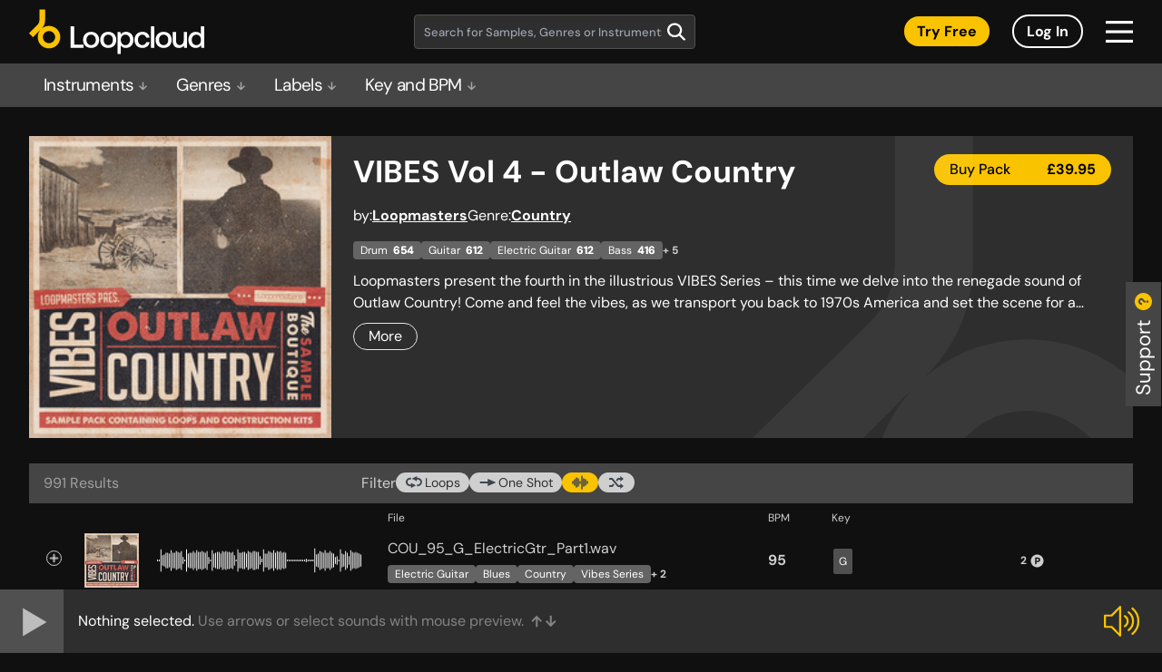

--- FILE ---
content_type: text/html; charset=UTF-8
request_url: https://sounds.loopcloud.com/product/6365-vibes-vol-4-outlaw-country
body_size: 1238
content:
<!doctype html><html lang="en"><head><meta charset="utf-8"/><link rel="icon" sizes="any" href="/favicon.ico"/><link rel="apple-touch-icon" sizes="any" href="/favicon.png"><meta name="viewport" content="width=device-width,initial-scale=1"/><meta name="theme-color" content="#000000"/><link href="https://fonts.googleapis.com/css?family=Roboto&display=swap" rel="stylesheet"/><link href="https://fonts.googleapis.com/css?family=Montserrat:400,600,700&display=swap" rel="stylesheet"/><link rel="manifest" href="/manifest.json"/><title>Sample Packs & Music Loops on Subscription | Loopcloud</title><script async src="https://www.googletagmanager.com/gtag/js?id=UA-91182540-1"></script><script>function gtag(){dataLayer.push(arguments)}window.dataLayer=window.dataLayer||[],gtag("js",new Date),gtag("config","UA-91182540-1")</script><script src="/newrelic.js"></script><script>var accessToken="";"dev-web.loopcloud.com"==window.location.host&&(accessToken="37f63da7df0b4cd09e07e59e83c8e146")</script><script defer="defer" src="/static/js/main.02b96ee2.js"></script><link href="/static/css/main.ecac95e4.css" rel="stylesheet"></head><body><noscript>You need to enable JavaScript to run this app.</noscript><div id="root"></div><div id="modal-root"></div><script>document.write(unescape("%3Cscript id=%27pap_x2s6df8d%27 src=%27"+("https:"==document.location.protocol?"https://":"http://")+"loopmasters.postaffiliatepro.com/scripts/trackjs.js%27 type=%27text/javascript%27%3E%3C/script%3E"))</script><script>var CampaignID="729d492a";try{PostAffTracker.setAccountId("pap_x2s6df8d"),PostAffTracker.track()}catch(a){}</script><script>(function(){function c(){var b=a.contentDocument||a.contentWindow.document;if(b){var d=b.createElement('script');d.innerHTML="window.__CF$cv$params={r:'9c61c4136f194af4',t:'MTc2OTc4NDQ2MS4wMDAwMDA='};var a=document.createElement('script');a.nonce='';a.src='/cdn-cgi/challenge-platform/scripts/jsd/main.js';document.getElementsByTagName('head')[0].appendChild(a);";b.getElementsByTagName('head')[0].appendChild(d)}}if(document.body){var a=document.createElement('iframe');a.height=1;a.width=1;a.style.position='absolute';a.style.top=0;a.style.left=0;a.style.border='none';a.style.visibility='hidden';document.body.appendChild(a);if('loading'!==document.readyState)c();else if(window.addEventListener)document.addEventListener('DOMContentLoaded',c);else{var e=document.onreadystatechange||function(){};document.onreadystatechange=function(b){e(b);'loading'!==document.readyState&&(document.onreadystatechange=e,c())}}}})();</script><script defer src="https://static.cloudflareinsights.com/beacon.min.js/vcd15cbe7772f49c399c6a5babf22c1241717689176015" integrity="sha512-ZpsOmlRQV6y907TI0dKBHq9Md29nnaEIPlkf84rnaERnq6zvWvPUqr2ft8M1aS28oN72PdrCzSjY4U6VaAw1EQ==" data-cf-beacon='{"rayId":"9c61c4136f194af4","version":"2025.9.1","serverTiming":{"name":{"cfExtPri":true,"cfEdge":true,"cfOrigin":true,"cfL4":true,"cfSpeedBrain":true,"cfCacheStatus":true}},"token":"59c479d35d2540aa80bb968914d72da9","b":1}' crossorigin="anonymous"></script>
</body></html>

--- FILE ---
content_type: text/xml
request_url: https://www.loopmasters.com/cloud/autoupdate/win/release/appcast.xml
body_size: 4246
content:

            <rss xmlns:sparkle="http://www.andymatuschak.org/xml-namespaces/sparkle" xmlns:dc="http://purl.org/dc/elements/1.1/" version="2.0">
            <channel>
            <title>Loopcloud</title>
            <link>https://www.loopmasters.com/cloud/autoupdate/win/dev/appcast.xml</link>
            <description>Loopcloud development (WIN)</description>
            <language>en</language>
            <item>
            <title>Loopcloud version 7.5.12</title>
            <description><![CDATA[
<h3>Loopcloud 7.5.12</h3>
Bug fixes.
<h3>Loopcloud 7.5.8</h3>
<b>New Flip Sample Button: </b> Available in both the Sample Editor and right-click context menu, Flip Sample uses sample tags to intelligently select one of more than 1000 curated patterns, each combining edits and effects tailored to the sample type. Instantly explore new variations of your loops or one-shots with a single click.

<p>
<b>Pattern Extension for Long Samples:</b> Flip Sample automatically
extends patterns to take advantage of longer audio files. 
Press Control-E to trigger the pattern extension manually at any time.

<p> 

<b>Wrap Audio for Short Samples:</b> When a pattern includes regions that exceed the sample’s length, the new wrap feature intelligently cycles earlier parts of the audio forward. This allows for seamless pattern playback even on short samples. Enabled by default in new sessions and Flip Sample edits; disabled in  sessions you’ve saved with earlier versions of Loopcloud to preserve existing audio behaviour.
<p>

<h4>Other changes</h4>
    Fix: fatal error when deleting user content folder, and a bug affecting new
installations for users who did not have an active subscription.
Fix: click at region end when loading certain patterns.

    <h3>Loopcloud 7.5</h3>

    <h4>Optimised Library Management</h4>
    <ul>
        <li><strong>All Files folder.</strong> Now you can access a list of all your samples in one place! We’ve added an <strong>All Files</strong> folder, pinned at the top of the library, which enables you to browse all your samples outside the folder structure and sort them to suit your workflow.</li>
        <li><strong>Column Settings menu.</strong> We’ve made it much easier to sort your library and search results with the new <strong>Column Settings</strong> menu button.</li>
    </ul>

    <h4>Other Improvements</h4>
    <ul>
        <li><strong>Added Arturia Pigments install directory to preset installation folders in preferences.</strong> You can now easily install Arturia Pigments presets to the correct location. Simply right-click a preset, select Download and Install, and it will appear in the Arturia Pigments VST.</li>
        <li><strong>MIDI and Synth Presets on the main search page.</strong> Quickly find MIDI and Synth Presets with two new buttons added to the main search page.</li>
        <li><strong>Export MIDI and audio separately with the Current Mix export setting.</strong> If MIDI and audio are loaded into the multitrack editor, MIDI files are now exported separately while all audio follows the same <strong>Current Mix</strong> export behaviour.</li>
        <li><strong>MIDI file sustain pedal information can now be heard previewing MIDI.</strong></li>
    </ul>

    <h4>DJ Studio X Loopcloud Integration</h4>
    <ul>
        <li><strong>DJ.Studio integration.</strong> DJ.Studio is now integrated with Loopcloud, allowing DJ Studio users to browse and drag-and-drop samples directly into their mixes.</li>
    </ul>

    <h4>Other</h4>
    <ul>
        <li><strong>Expand-all and collapse-all options.</strong> Added <strong>expand-all</strong> and <strong>collapse-all</strong> to the folders' right-click menu in the library view.</li>
        <li><strong>Copy Name visibility.</strong> Made <strong>Copy Name</strong> visible in the right-click menu.</li>
        <li><strong>Renamed Added Date to Purchased Date.</strong> In the <strong>Column Settings</strong> menu, <strong>Added Date</strong> is now labeled as <strong>Purchased Date</strong>.</li>
        <li><strong>Added Collection sharing rule.</strong> A collection must contain at least 10 sounds to be shared or made public.</li>
        <li><strong>Fixed waveform display issues.</strong> Addressed waveform display problems in the multitrack editor.</li>
        <li><strong>Fixed missing user content in a Collection.</strong> User content missing from a Collection can now be relocated.</li>
        <li><strong>Loopcloud Sounds Plugin added.</strong> Included in the main Loopcloud installer.</li>
        <li><strong>Removed Show Library Legacy View button.</strong> This option is now available in the <strong>View</strong> toolbar menu.</li>
        <li><strong>Partial improvement for handling MIDI tracks.</strong> Bug fix addressing MIDI tracks when the other track is truncated.</li>
    </ul>
<h3>7.4.5</h3>
Current mix now exports the MIDI separately from the audio.
<h3>7.4.4</h3>
<ul>
  <li>
    <b>MIDI Playback and Purchase:</b> Preview and purchase individual MIDI files in the Loopcloud desktop app, with over 150k available in this beta release.
  </li>
  <li>
    <b>All-in-One Plugin Installation:</b> Install Loopcloud Desktop App, Loopcloud Sounds VST, Drum, and Play in one installer, with the option to choose plugins.
  </li>
  <li>
    <b>User Content Management:</b> Easily redirect Loopcloud to a new file location and update it by clicking the Locate button.
  </li>
  <li>
    <b>Performance Improvement: Reduced CPU Usage</b> during idle times, leading to smoother performance and lower resource usage.
  </li>
  <li>
    <b>Tag Updates with Closed Sidebar:</b> Manage tags without having to keep the sidebar open for faster updates.
  </li>
  <li>
    <b>Key Analyzer Script Update:</b> Improved key detection for BandLab samples with better accuracy.
  </li>
  <li>
    <b>Column Ordering Constraints Removed:</b> More flexibility in customizing column setup with no ordering restrictions.
  </li>
  <li>
    <b>Update Button in Status Bar:</b> A new Update button in the status bar appears when updates are available for quick access.
  </li>
  <li>
    <b>Added Date Slider Feature:</b> A slider in the Audio Filters tab allows you to filter searches based on purchase date.
  </li>
  <li>
    <b>Elektron Digitakt 1 Folder Loading:</b> Load entire folders directly to the drive for Elektron Digitakt 1.
  </li>
  <li>
    <b>Minimize on Startup:</b> Option to minimize Loopcloud on startup for background operation, helpful for Drum and Play users.
  </li>
  <li>
    <b>Login Screen ENTER Trigger:</b> Press ENTER on the login screen to trigger the login process.
  </li>
  <li>
    <b>Format Tags in Product/Header:</b> Format tags such as MIDI and synth presets are now visible in the product/header section for easier content searching.
  </li>
</ul>

<h3>7.3.1</h3>
<ol>
<li>fix: logging issue with plugins</li>
<li>fix: a number of memory leaks</li>
<ol>
<h3>7.3.0</h3>
<ol>
<li>ui: new beatport brand look</li>
<li>Command/Ctrl-A can be used to select all folders and to select all regions</li>
<ol>
<h3>7.2.9</h3>
<ol>
  <li><strong>Export:</strong> Track volume changes now included in exported tracks.</li>
  <li><strong>Synth Presets:</strong> Smoother auto installation of synth presets after download.</li>
  <li><strong>Streamlined Account Page:</strong> Removed free sounds from the user's account page.</li>
  <li><strong>VST3 Support:</strong> Patched the Windows installer to support the new VST3 directory format.</li>
  <li><strong>Stability Improvements:</strong> Implemented safety measures to prevent crashes during searches.</li>
  <li><strong>Demos:</strong> Fixes a problem where track demos stopped playing.</li>
  <li><strong>Bug Fixes:</strong> Resolved various issues related to rendering, loading mp3s, export, and user patterns.</li>
</ol>
<h3>7.2.5</h3> Bug fixes. Includes: analysis of REX files, MIDI file export,
improved preview performance on slower internet connections.  Also, saved
searches are now available in the library filter box.
<h3>7.2.3</h3>
Fixes a hang when playing sample pack demos.

<h3>7.2.2</h3>
Bug fixes.

<h3>7.2.1</h3>
<ul>
<li>Lock BPM when linked to DAW or Elektron - important when midi clock is causing DAW / Elektron tempo to wander. </li>
<li>Reduced network traffic on startup.</li>
<li>Faster GUI rendering.</li>
<li>Bug fixes and accessibility improvements.</li>
</ul>


<h3>7.2.0</h3>
<ul>
<li>Library View - major update: The library view has been redesigned with a two column layout. It's a lot faster to use and makes better use of the screen space.  Importantly it removes the need to dig through subfolders.  By clicking on a pack you'll almost immediately see all the files in the pack in the right hand view, drill down and click on a folder in the pack and you'll see the contents of that folder and all it's sub-folders.  The old view is still available if you need it from by clicking the two column button in the top right of the view, but this may be discontinued in the future.  We also added a button to 'hide small packs' - use this if you have a lot of partial packs and just want to browse the full packs you own.</li>
<li>Release Date Filtering: Our search function now allows you to filter by release date with much more precision.</li>
<li>Key Lock: We've made the editor keylock aware of minor and major keys. It'll properly transpose to the relative major/minor when required.</li>
<li>Feedback Button: You can now send us feedback using the new "Send Feedback" button in the status bar.  We promise to read all your feedback and use it improve Loopcloud. If you have support query though please e-mail support@loopcloud.com so you are guaranteed reply.</li>
<li>Library Search Bar: it can now span multiple rows and is twice as wide.</li>
<li>User points are now displayed at the bottom of the sidebar on the right of the application.  New users were struggling to find it in the status bar.</li>
<li>Full Editor on Startup Option: You can now choose to always show the full editor on startup.</li>
<li>Accessibility improvements.</li>
<li>Bug fixes and performance improvements.</li>
</ul>

<h3>7.1.3</h3>
Loopcloud now supports Elektron Digitakt devices.  Please visit
<a href="https://www.loopcloud.com/cloud/blog/5077">our blog</a> to find out
more.  You will need the latest version of the Digitakt firmware.
<p>
This version also includes a number of other fixes and improvements.

<h3>7.1.1</h3>
Multiple bug fixes. Support for REX files is now available on Apple Silicon. <b>This version no longer has support for 32-bit Windows.</b>

<b>Important</b>: Read about the major changes in Loopcloud 7 in our <a
href="https://www.loopcloud.com/cloud/blog/5034">blog article</a>

<h3>Version 7</h3> 
Loopcloud 7 features a major visual overhaul and many performance enhancements. 

]]>
</description>
            <pubDate>Tue, 26 Aug 2025 13:07:26 -0000</pubDate>
            <enclosure url="https://www.loopmasters.com/cloud/autoupdate/win/dev/versions/Install Loopcloud 7.5.12 Windows.exe"
                      sparkle:version="7.5.12"
                      sparkle:shortVersionString="7.5.12"
                      length="0"
                      type="application/octet-stream"
                      
                      
                      sparkle:installerArguments="/SILENT /SP-"/>
                      
            </item>
            </channel>
            </rss>
        

--- FILE ---
content_type: image/svg+xml
request_url: https://sounds.loopcloud.com/images/wave.svg
body_size: -26
content:
<svg xmlns="http://www.w3.org/2000/svg" width="20" height="20" viewBox="0 0 20 20">
    <g fill="none" fill-rule="evenodd">
        <path d="M0 0h20v20H0z"/>
        <path fill="#3D454F" d="M12 2.25c.38 0 .693.25.743.574l.007.09v14.172c0 .367-.336.664-.75.664-.38 0-.693-.25-.743-.574l-.007-.09V2.914c0-.367.336-.664.75-.664zm-6 2a.75.75 0 0 1 .743.648L6.75 5v10a.75.75 0 0 1-1.493.102L5.25 15V5A.75.75 0 0 1 6 4.25zm2 1a.75.75 0 0 1 .743.648L8.75 6v8a.75.75 0 0 1-1.493.102L7.25 14V6A.75.75 0 0 1 8 5.25zm6 0a.75.75 0 0 1 .743.648L14.75 6v8a.75.75 0 0 1-1.493.102L13.25 14V6a.75.75 0 0 1 .75-.75zm-10 1a.75.75 0 0 1 .743.648L4.75 7v6a.75.75 0 0 1-1.493.102L3.25 13V7A.75.75 0 0 1 4 6.25zm12 0a.75.75 0 0 1 .743.648L16.75 7v6a.75.75 0 0 1-1.493.102L15.25 13V7a.75.75 0 0 1 .75-.75zm-14 2a.75.75 0 0 1 .743.648L2.75 9v2a.75.75 0 0 1-1.493.102L1.25 11V9A.75.75 0 0 1 2 8.25zm8 0a.75.75 0 0 1 .743.648L10.75 9v2a.75.75 0 0 1-1.493.102L9.25 11V9a.75.75 0 0 1 .75-.75zm8 0a.75.75 0 0 1 .75.75v2a.75.75 0 1 1-1.5 0V9a.75.75 0 0 1 .75-.75z"/>
    </g>
</svg>
